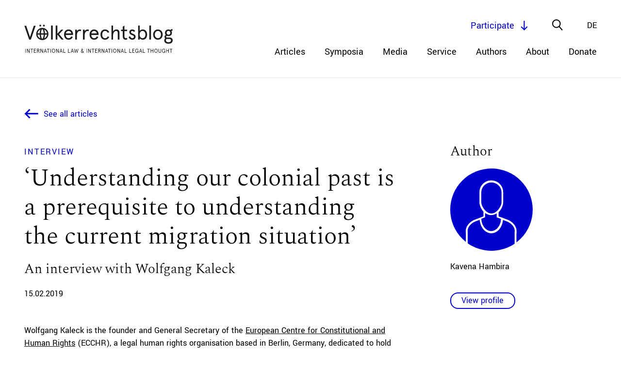

--- FILE ---
content_type: text/html; charset=UTF-8
request_url: https://voelkerrechtsblog.org/understanding-our-colonial-past-is-a-prerequisite-to-understanding-the-current-migration-situation/
body_size: 18514
content:

<!doctype html>
<html class="no-js" lang="en">
    <head>
        <meta charset="utf-8">
        <meta content="IE=edge,chrome=1" http-equiv="X-UA-Compatible">
        <meta name="viewport" content="width=device-width, initial-scale=1.0">
        
        <!--[if lt IE 9]>
            <script src="https://voelkerrechtsblog.org/wp-content/themes/voelkerrechtsblog-theme/js/html5shiv.min.js"></script>
        <![endif]-->
        <link rel="stylesheet" href="https://voelkerrechtsblog.org/wp-content/themes/voelkerrechtsblog-theme/css/jquery-ui.css">
        <link rel="stylesheet" href="https://voelkerrechtsblog.org/wp-content/themes/voelkerrechtsblog-theme/css/animate.css">
        <link rel="stylesheet" href="https://voelkerrechtsblog.org/wp-content/themes/voelkerrechtsblog-theme/style.css?1715070011">

        <link rel="apple-touch-icon" sizes="180x180" href="https://voelkerrechtsblog.org/wp-content/themes/voelkerrechtsblog-theme/favicons//apple-touch-icon.png">
        <link rel="icon" type="image/png" sizes="32x32" href="https://voelkerrechtsblog.org/wp-content/themes/voelkerrechtsblog-theme/favicons//favicon-32x32.png">
        <link rel="icon" type="image/png" sizes="16x16" href="https://voelkerrechtsblog.org/wp-content/themes/voelkerrechtsblog-theme/favicons//favicon-16x16.png">
        <link rel="manifest" href="https://voelkerrechtsblog.org/wp-content/themes/voelkerrechtsblog-theme/favicons//site.webmanifest">

	      <meta name='robots' content='index, follow, max-image-preview:large, max-snippet:-1, max-video-preview:-1' />

	<!-- This site is optimized with the Yoast SEO plugin v26.7 - https://yoast.com/wordpress/plugins/seo/ -->
	<title>‘Understanding our colonial past is a prerequisite to understanding the current migration situation’ - Völkerrechtsblog</title>
	<link rel="canonical" href="https://voelkerrechtsblog.org/de/understanding-our-colonial-past-is-a-prerequisite-to-understanding-the-current-migration-situation/" />
	<script type="application/ld+json" class="yoast-schema-graph">{"@context":"https://schema.org","@graph":[{"@type":"Article","@id":"https://voelkerrechtsblog.org/de/understanding-our-colonial-past-is-a-prerequisite-to-understanding-the-current-migration-situation/#article","isPartOf":{"@id":"https://voelkerrechtsblog.org/de/understanding-our-colonial-past-is-a-prerequisite-to-understanding-the-current-migration-situation/"},"author":{"name":"Erik Tuchtfeld","@id":"https://voelkerrechtsblog.org/#/schema/person/d0c9aa0c0f4fa801805a2f83e41a3bb0"},"headline":"‘Understanding our colonial past is a prerequisite to understanding the current migration situation’","datePublished":"2019-02-15T07:10:57+00:00","dateModified":"2020-12-09T12:02:59+00:00","mainEntityOfPage":{"@id":"https://voelkerrechtsblog.org/de/understanding-our-colonial-past-is-a-prerequisite-to-understanding-the-current-migration-situation/"},"wordCount":1975,"commentCount":1,"publisher":{"@id":"https://voelkerrechtsblog.org/#organization"},"articleSection":["uncategorized"],"inLanguage":"en-GB","potentialAction":[{"@type":"CommentAction","name":"Comment","target":["https://voelkerrechtsblog.org/de/understanding-our-colonial-past-is-a-prerequisite-to-understanding-the-current-migration-situation/#respond"]}]},{"@type":"WebPage","@id":"https://voelkerrechtsblog.org/de/understanding-our-colonial-past-is-a-prerequisite-to-understanding-the-current-migration-situation/","url":"https://voelkerrechtsblog.org/de/understanding-our-colonial-past-is-a-prerequisite-to-understanding-the-current-migration-situation/","name":"‘Understanding our colonial past is a prerequisite to understanding the current migration situation’ - Völkerrechtsblog","isPartOf":{"@id":"https://voelkerrechtsblog.org/#website"},"datePublished":"2019-02-15T07:10:57+00:00","dateModified":"2020-12-09T12:02:59+00:00","breadcrumb":{"@id":"https://voelkerrechtsblog.org/de/understanding-our-colonial-past-is-a-prerequisite-to-understanding-the-current-migration-situation/#breadcrumb"},"inLanguage":"en-GB","potentialAction":[{"@type":"ReadAction","target":["https://voelkerrechtsblog.org/de/understanding-our-colonial-past-is-a-prerequisite-to-understanding-the-current-migration-situation/"]}]},{"@type":"BreadcrumbList","@id":"https://voelkerrechtsblog.org/de/understanding-our-colonial-past-is-a-prerequisite-to-understanding-the-current-migration-situation/#breadcrumb","itemListElement":[{"@type":"ListItem","position":1,"name":"Home","item":"https://voelkerrechtsblog.org/"},{"@type":"ListItem","position":2,"name":"‘Understanding our colonial past is a prerequisite to understanding the current migration situation’"}]},{"@type":"WebSite","@id":"https://voelkerrechtsblog.org/#website","url":"https://voelkerrechtsblog.org/","name":"Völkerrechtsblog","description":"International Law and International Legal Thought","publisher":{"@id":"https://voelkerrechtsblog.org/#organization"},"potentialAction":[{"@type":"SearchAction","target":{"@type":"EntryPoint","urlTemplate":"https://voelkerrechtsblog.org/?s={search_term_string}"},"query-input":{"@type":"PropertyValueSpecification","valueRequired":true,"valueName":"search_term_string"}}],"inLanguage":"en-GB"},{"@type":"Organization","@id":"https://voelkerrechtsblog.org/#organization","name":"Völkerrechtsblog","url":"https://voelkerrechtsblog.org/","logo":{"@type":"ImageObject","inLanguage":"en-GB","@id":"https://voelkerrechtsblog.org/#/schema/logo/image/","url":"https://voelkerrechtsblog.org/wp-content/uploads/2020/09/Logo_big_transp.png","contentUrl":"https://voelkerrechtsblog.org/wp-content/uploads/2020/09/Logo_big_transp.png","width":1814,"height":2277,"caption":"Völkerrechtsblog"},"image":{"@id":"https://voelkerrechtsblog.org/#/schema/logo/image/"}},{"@type":"Person","@id":"https://voelkerrechtsblog.org/#/schema/person/d0c9aa0c0f4fa801805a2f83e41a3bb0","name":"Erik Tuchtfeld"}]}</script>
	<!-- / Yoast SEO plugin. -->


<link rel="alternate" type="application/rss+xml" title="Völkerrechtsblog &raquo; ‘Understanding our colonial past is a prerequisite to understanding the current migration situation’ Comments Feed" href="https://voelkerrechtsblog.org/understanding-our-colonial-past-is-a-prerequisite-to-understanding-the-current-migration-situation/feed/" />
<link rel="alternate" title="oEmbed (JSON)" type="application/json+oembed" href="https://voelkerrechtsblog.org/wp-json/oembed/1.0/embed?url=https%3A%2F%2Fvoelkerrechtsblog.org%2Funderstanding-our-colonial-past-is-a-prerequisite-to-understanding-the-current-migration-situation%2F" />
<link rel="alternate" title="oEmbed (XML)" type="text/xml+oembed" href="https://voelkerrechtsblog.org/wp-json/oembed/1.0/embed?url=https%3A%2F%2Fvoelkerrechtsblog.org%2Funderstanding-our-colonial-past-is-a-prerequisite-to-understanding-the-current-migration-situation%2F&#038;format=xml" />
<style id='wp-img-auto-sizes-contain-inline-css' type='text/css'>
img:is([sizes=auto i],[sizes^="auto," i]){contain-intrinsic-size:3000px 1500px}
/*# sourceURL=wp-img-auto-sizes-contain-inline-css */
</style>
<style id='wp-block-library-inline-css' type='text/css'>
:root{--wp-block-synced-color:#7a00df;--wp-block-synced-color--rgb:122,0,223;--wp-bound-block-color:var(--wp-block-synced-color);--wp-editor-canvas-background:#ddd;--wp-admin-theme-color:#007cba;--wp-admin-theme-color--rgb:0,124,186;--wp-admin-theme-color-darker-10:#006ba1;--wp-admin-theme-color-darker-10--rgb:0,107,160.5;--wp-admin-theme-color-darker-20:#005a87;--wp-admin-theme-color-darker-20--rgb:0,90,135;--wp-admin-border-width-focus:2px}@media (min-resolution:192dpi){:root{--wp-admin-border-width-focus:1.5px}}.wp-element-button{cursor:pointer}:root .has-very-light-gray-background-color{background-color:#eee}:root .has-very-dark-gray-background-color{background-color:#313131}:root .has-very-light-gray-color{color:#eee}:root .has-very-dark-gray-color{color:#313131}:root .has-vivid-green-cyan-to-vivid-cyan-blue-gradient-background{background:linear-gradient(135deg,#00d084,#0693e3)}:root .has-purple-crush-gradient-background{background:linear-gradient(135deg,#34e2e4,#4721fb 50%,#ab1dfe)}:root .has-hazy-dawn-gradient-background{background:linear-gradient(135deg,#faaca8,#dad0ec)}:root .has-subdued-olive-gradient-background{background:linear-gradient(135deg,#fafae1,#67a671)}:root .has-atomic-cream-gradient-background{background:linear-gradient(135deg,#fdd79a,#004a59)}:root .has-nightshade-gradient-background{background:linear-gradient(135deg,#330968,#31cdcf)}:root .has-midnight-gradient-background{background:linear-gradient(135deg,#020381,#2874fc)}:root{--wp--preset--font-size--normal:16px;--wp--preset--font-size--huge:42px}.has-regular-font-size{font-size:1em}.has-larger-font-size{font-size:2.625em}.has-normal-font-size{font-size:var(--wp--preset--font-size--normal)}.has-huge-font-size{font-size:var(--wp--preset--font-size--huge)}.has-text-align-center{text-align:center}.has-text-align-left{text-align:left}.has-text-align-right{text-align:right}.has-fit-text{white-space:nowrap!important}#end-resizable-editor-section{display:none}.aligncenter{clear:both}.items-justified-left{justify-content:flex-start}.items-justified-center{justify-content:center}.items-justified-right{justify-content:flex-end}.items-justified-space-between{justify-content:space-between}.screen-reader-text{border:0;clip-path:inset(50%);height:1px;margin:-1px;overflow:hidden;padding:0;position:absolute;width:1px;word-wrap:normal!important}.screen-reader-text:focus{background-color:#ddd;clip-path:none;color:#444;display:block;font-size:1em;height:auto;left:5px;line-height:normal;padding:15px 23px 14px;text-decoration:none;top:5px;width:auto;z-index:100000}html :where(.has-border-color){border-style:solid}html :where([style*=border-top-color]){border-top-style:solid}html :where([style*=border-right-color]){border-right-style:solid}html :where([style*=border-bottom-color]){border-bottom-style:solid}html :where([style*=border-left-color]){border-left-style:solid}html :where([style*=border-width]){border-style:solid}html :where([style*=border-top-width]){border-top-style:solid}html :where([style*=border-right-width]){border-right-style:solid}html :where([style*=border-bottom-width]){border-bottom-style:solid}html :where([style*=border-left-width]){border-left-style:solid}html :where(img[class*=wp-image-]){height:auto;max-width:100%}:where(figure){margin:0 0 1em}html :where(.is-position-sticky){--wp-admin--admin-bar--position-offset:var(--wp-admin--admin-bar--height,0px)}@media screen and (max-width:600px){html :where(.is-position-sticky){--wp-admin--admin-bar--position-offset:0px}}
/*wp_block_styles_on_demand_placeholder:696c1517bde2a*/
/*# sourceURL=wp-block-library-inline-css */
</style>
<style id='classic-theme-styles-inline-css' type='text/css'>
/*! This file is auto-generated */
.wp-block-button__link{color:#fff;background-color:#32373c;border-radius:9999px;box-shadow:none;text-decoration:none;padding:calc(.667em + 2px) calc(1.333em + 2px);font-size:1.125em}.wp-block-file__button{background:#32373c;color:#fff;text-decoration:none}
/*# sourceURL=/wp-includes/css/classic-themes.min.css */
</style>
<link rel='stylesheet' id='wpo_min-header-0-css' href='https://voelkerrechtsblog.org/wp-content/cache/wpo-minify/1760947077/assets/wpo-minify-header-3131142d.min.css' type='text/css' media='all' />
<script type="text/javascript" id="wpo_min-header-0-js-extra">
/* <![CDATA[ */
var loadmore_btn_params = {"ajaxurl":"https://voelkerrechtsblog.org/wp-admin/admin-ajax.php","posts":"{\"page\":0,\"name\":\"understanding-our-colonial-past-is-a-prerequisite-to-understanding-the-current-migration-situation\",\"lang\":\"en\",\"error\":\"\",\"m\":\"\",\"p\":0,\"post_parent\":\"\",\"subpost\":\"\",\"subpost_id\":\"\",\"attachment\":\"\",\"attachment_id\":0,\"pagename\":\"\",\"page_id\":0,\"second\":\"\",\"minute\":\"\",\"hour\":\"\",\"day\":0,\"monthnum\":0,\"year\":0,\"w\":0,\"category_name\":\"\",\"tag\":\"\",\"cat\":\"\",\"tag_id\":\"\",\"author\":\"\",\"author_name\":\"\",\"feed\":\"\",\"tb\":\"\",\"paged\":0,\"meta_key\":\"\",\"meta_value\":\"\",\"preview\":\"\",\"s\":\"\",\"sentence\":\"\",\"title\":\"\",\"fields\":\"all\",\"menu_order\":\"\",\"embed\":\"\",\"category__in\":[],\"category__not_in\":[],\"category__and\":[],\"post__in\":[],\"post__not_in\":[],\"post_name__in\":[],\"tag__in\":[],\"tag__not_in\":[],\"tag__and\":[],\"tag_slug__in\":[],\"tag_slug__and\":[],\"post_parent__in\":[],\"post_parent__not_in\":[],\"author__in\":[],\"author__not_in\":[],\"search_columns\":[],\"meta_query\":[{\"relation\":\"OR\",\"0\":{\"key\":\"_languages\",\"compare\":\"NOT EXISTS\"},\"1\":{\"key\":\"_languages\",\"value\":\"s:2:\\\"en\\\";\",\"compare\":\"LIKE\"}}],\"ignore_sticky_posts\":false,\"suppress_filters\":false,\"cache_results\":true,\"update_post_term_cache\":true,\"update_menu_item_cache\":false,\"lazy_load_term_meta\":true,\"update_post_meta_cache\":true,\"post_type\":\"\",\"posts_per_page\":99,\"nopaging\":false,\"comments_per_page\":\"50\",\"no_found_rows\":false,\"order\":\"DESC\"}","current_page":"1","max_page":"0"};
//# sourceURL=wpo_min-header-0-js-extra
/* ]]> */
</script>
<script type="text/javascript" src="https://voelkerrechtsblog.org/wp-content/cache/wpo-minify/1760947077/assets/wpo-minify-header-7b160e63.min.js" id="wpo_min-header-0-js"></script>
<link rel="https://api.w.org/" href="https://voelkerrechtsblog.org/wp-json/" /><link rel="alternate" title="JSON" type="application/json" href="https://voelkerrechtsblog.org/wp-json/wp/v2/posts/4169" /><link rel="EditURI" type="application/rsd+xml" title="RSD" href="https://voelkerrechtsblog.org/xmlrpc.php?rsd" />
<link rel='shortlink' href='https://voelkerrechtsblog.org/?p=4169' />
<link rel="alternate" hreflang="x-default" href="https://voelkerrechtsblog.org/understanding-our-colonial-past-is-a-prerequisite-to-understanding-the-current-migration-situation/"/>
<link rel="alternate" hreflang="en-en" href="https://voelkerrechtsblog.org/understanding-our-colonial-past-is-a-prerequisite-to-understanding-the-current-migration-situation/"/>
<link rel="alternate" hreflang="de-de" href="https://voelkerrechtsblog.org/de/understanding-our-colonial-past-is-a-prerequisite-to-understanding-the-current-migration-situation/"/>


<!-- Meta Data for Reference Managers: Highwire Press tags -->
	<meta name="citation_title" content="‘Understanding our colonial past is a prerequisite to understanding the current migration situation’: An interview with Wolfgang Kaleck">
	<meta name="citation_abstract" content="Wolfgang Kaleck is the founder and General Secretary of the European Centre for Constitutional and Human Rights (ECCHR), a legal human rights organisation based in Berlin, Germany, dedicated to hold torturers and war criminals as well as transnational corporations accountable. In his latest book, ‘Law versus Power: Our global fight for human rights’, he underscores [&hellip;]">
	<meta name="citation_publication_date" content="February 15, 2019">
	<meta name="citation_journal_title" content="Völkerrechtsblog">
	<meta name="citation_fulltext_html_url" content="https://voelkerrechtsblog.org/understanding-our-colonial-past-is-a-prerequisite-to-understanding-the-current-migration-situation/">
	<meta name="citation_keywords" content="">
	<meta name="citation_author" content="Kavena Hambira">	
	
	
	<meta name="citation_doi" content="10.17176/20190215-151412-0">
		
	<meta name="citation_pdf_url" content="https://intrechtdok.de/servlets/MCRFileNodeServlet/mir_derivate_00005265/‘Understanding our colonial past is a prerequisite to understanding the current migration situation’ - Völkerrechtsblog.pdf">
	
<!-- Meta Data for Reference Managers: Dublin Core tags -->
	<meta name="DC.type" content="blogPost">
	<meta name="DC.title" content="‘Understanding our colonial past is a prerequisite to understanding the current migration situation’: An interview with Wolfgang Kaleck">
	<meta name="DC.abstract" content="Wolfgang Kaleck is the founder and General Secretary of the European Centre for Constitutional and Human Rights (ECCHR), a legal human rights organisation based in Berlin, Germany, dedicated to hold torturers and war criminals as well as transnational corporations accountable. In his latest book, ‘Law versus Power: Our global fight for human rights’, he underscores [&hellip;]">
	<meta name="DC.date" content="February 15, 2019">
	<meta name="DC.source" content="Völkerrechtsblog">
	<meta name="DC.source" content="https://voelkerrechtsblog.org/understanding-our-colonial-past-is-a-prerequisite-to-understanding-the-current-migration-situation/">
	<meta name="DC.subject" content="">	
	<meta name="DC.creator" content="Kavena Hambira">	
		
	
	<meta name="DC.identifier" content="https://doi.org/10.17176/20190215-151412-0">
		
	<meta name="DC.identifier" content="https://intrechtdok.de/servlets/MCRFileNodeServlet/mir_derivate_00005265/‘Understanding our colonial past is a prerequisite to understanding the current migration situation’ - Völkerrechtsblog.pdf">
	<style type="text/css">.recentcomments a{display:inline !important;padding:0 !important;margin:0 !important;}</style>		<style type="text/css" id="wp-custom-css">
			.block-accordion.team .accordion-content .block-image-publisher,.block-accordion.authors .accordion-content .block-image-publisher{overflow:hidden;position:relative;min-height:200px;margin:20px 0}
.block-accordion.team .accordion-content .block-image-publisher .block-image,.block-accordion.authors .accordion-content .block-image-publisher .block-image{position:relative;float:left;width:200px;margin:20px 0 40px;}
.block-accordion.team .accordion-content .block-image-publisher .block-image:before,.block-accordion.authors .accordion-content .block-image-publisher .block-image:before{display:block;content:"";width:100%;padding-top:100%}
.block-accordion.team .accordion-content .block-image-publisher .block-image>.content,.block-accordion.authors .accordion-content .block-image-publisher .block-image>.content{position:absolute;top:0;left:0;right:0;bottom:0}
.block-accordion.team .accordion-content .block-image-publisher .block-image canvas,.block-accordion.team .accordion-content .block-image-publisher .block-image img,.block-accordion.authors .accordion-content .block-image-publisher .block-image canvas,.block-accordion.authors .accordion-content .block-image-publisher .block-image img{position:absolute;top:0;left:0;right:0;bottom:0;object-fit:contain;width:100%;height:100%;display:block;-webkit-transition:all 300ms ease-out;-moz-transition:all 300ms ease-out;transition:all 300ms ease-out}
.block-accordion.team .accordion-content .block-image-publisher .block-image-placeholder:before,.block-accordion.authors .accordion-content .block-image-publisher .block-image-placeholder:before{display:block;content:"";width:100%;padding-top:100%}
.block-accordion.team
.accordion-content .block-image-publisher .block-image-placeholder>.content,.block-accordion.authors .accordion-content .block-image-publisher .block-image-placeholder>.content{position:absolute;top:0;left:0;right:0;bottom:0}
.block-accordion.team .accordion-content .block-image-publisher .block-contact,.block-accordion.authors .accordion-content .block-image-publisher .block-contact{position:absolute;top:50%;bottom:auto;-webkit-transform:translateY(-50%);-moz-transform:translateY(-50%);-ms-transform:translateY(-50%);-o-transform:translateY(-50%);transform:translateY(-50%);left:240px}
.block-accordion.team .accordion-content .block-image-publisher .block-contact .block-title,.block-accordion.authors .accordion-content .block-image-publisher .block-contact .block-title{font-family:"Spectral-light",serif;font-size:28px;line-height:45px;-webkit-transform:translateZ(0);-moz-transform:translateZ(0);-ms-transform:translateZ(0);-o-transform:translateZ(0);transform:translateZ(0)}
.block-accordion.team .accordion-content .block-image-publisher .block-contact .email,.block-accordion.authors .accordion-content .block-image-publisher .block-contact .email{display:inline-block;line-height:1.1}
.block-accordion.team .accordion-content .block-image-publisher .block-contact .follow-us,.block-accordion.authors .accordion-content .block-image-publisher .block-contact .follow-us{margin:10px 0 0 -6px}
.block-accordion.team .accordion-content .block-image-publisher .block-contact .follow-us .social-media-list li,.block-accordion.authors .accordion-content .block-image-publisher .block-contact .follow-us .social-media-list li{position:relative;display:inline-block;margin:0 6px}
.block-accordion.team .accordion-content .block-image-publisher .block-contact .follow-us .social-media-list li a,.block-accordion.authors .accordion-content .block-image-publisher .block-contact .follow-us .social-media-list li a{display:inline-block;width:30px;height:30px}@media only screen and (max-width: 800px){.block-accordion.team .editor-in-chief,.block-accordion.authors .editor-in-chief{margin:40px 0}
.block-accordion.team .accordion-head,.block-accordion.authors .accordion-head{padding:20px 30px 20px 0}
.block-accordion.team .accordion-head .accordion-title,.block-accordion.authors .accordion-head .accordion-title{width:100%;margin-bottom:5px}
.block-accordion.team .accordion-head .role,.block-accordion.authors .accordion-head .role{line-height:initial}
.block-accordion.team .accordion-head .dropdown-button,.block-accordion.authors .accordion-head .dropdown-button{top:30px}
.block-accordion.team .accordion-content,.block-accordion.authors .accordion-content{width:100%;padding:0 0 40px 0}
.block-accordion.team .accordion-content .block-image-publisher,.block-accordion.authors .accordion-content .block-image-publisher{min-height:200px;margin:0}
.block-accordion.team .accordion-content .block-image-publisher .block-image,.block-accordion.authors .accordion-content .block-image-publisher .block-image{width:120px;margin:20px 0}
.block-accordion.team .accordion-content .block-image-publisher .block-image-placeholder,.block-accordion.authors .accordion-content .block-image-publisher .block-image-placeholder{width:120px;margin:20px 0}
.block-accordion.team .accordion-content .block-image-publisher .block-contact,.block-accordion.authors .accordion-content .block-image-publisher .block-contact{left:140px}
.block-accordion.team .accordion-content .block-image-publisher .block-contact .block-title,.block-accordion.authors .accordion-content .block-image-publisher .block-contact .block-title{font-size:26px;line-height:36px}		</style>
				  
  		<meta property="og:title" content="‘Understanding our colonial past is a prerequisite to understanding the current migration situation’">
  		<meta property="og:description" content="">
     		
  		<meta property="og:url" content="https://voelkerrechtsblog.org/understanding-our-colonial-past-is-a-prerequisite-to-understanding-the-current-migration-situation/">
		  
        <meta name="twitter:card" content="summary_large_image">
        <meta name="twitter:site" content="@Voe_Blog">
        <meta name="twitter:creator" content="@Voe_Blog">
        <meta name="twitter:title" content="‘Understanding our colonial past is a prerequisite to understanding the current migration situation’">
        <meta name="twitter:description" content="">
                    

    </head>
	
	
<!-- TOP NAVIGATION -->


<!-- SEARCH -->



<!-- FILTER -->



<!-- HOME -->


<!-- calls for papers / Jobs -->

<!-- Team -->


<!-- Article / Event -->


<!-- Event -->

<!-- Event Query -->


<!-- Author -->


<!-- Buttons -->





<!-- NEWSLETTER -->
	
	
    
    	
	

	  <body class="wp-singular post-template-default single single-post postid-4169 single-format-standard wp-theme-voelkerrechtsblog-theme language-en" >

      <header class="site-header" role="banner" class="no-print">
        <div class="innerwrap">
          <div class="content">
            <a href="https://voelkerrechtsblog.org" class="logo"></a>
            <div id="mobile-navigation-trigger">
              <span></span><span></span><span></span><span></span>
            </div>
            <nav class="navigation" aria-label="primary-navigation" role="navigation" aria-hidden="true">
	<ul class="menu-items">
		<li id="menu-item-5141" class="menu-item menu-item-type-post_type menu-item-object-page menu-item-5141"><a href="https://voelkerrechtsblog.org/archive/">Articles</a></li>
<li id="menu-item-276" class="menu-item menu-item-type-post_type menu-item-object-page menu-item-276"><a href="https://voelkerrechtsblog.org/symposia/">Symposia</a></li>
<li id="menu-item-11742" class="menu-item menu-item-type-custom menu-item-object-custom menu-item-11742"><a href="https://voelkerrechtsblog.org/article-categories/media/">Media</a></li>
<li id="menu-item-43" class="menu-item menu-item-type-post_type menu-item-object-page menu-item-has-children menu-item-43"><a href="https://voelkerrechtsblog.org/services/">Service</a>
<ul class="sub-menu">
	<li id="menu-item-44" class="menu-item menu-item-type-post_type menu-item-object-page menu-item-44"><a href="https://voelkerrechtsblog.org/services/events/">Events</a></li>
	<li id="menu-item-45" class="menu-item menu-item-type-post_type menu-item-object-page menu-item-45"><a href="https://voelkerrechtsblog.org/services/jobs/">Jobs</a></li>
	<li id="menu-item-46" class="menu-item menu-item-type-post_type menu-item-object-page menu-item-46"><a href="https://voelkerrechtsblog.org/services/calls-for-papers/">Calls for Papers</a></li>
	<li id="menu-item-25393" class="menu-item menu-item-type-post_type menu-item-object-page menu-item-25393"><a href="https://voelkerrechtsblog.org/services/open-letters-and-statements/">Open Letters and Statements</a></li>
</ul>
</li>
<li id="menu-item-3342" class="menu-item menu-item-type-post_type menu-item-object-page menu-item-has-children menu-item-3342"><a href="https://voelkerrechtsblog.org/authors_/">Authors</a>
<ul class="sub-menu">
	<li id="menu-item-3343" class="menu-item menu-item-type-post_type menu-item-object-page menu-item-3343"><a href="https://voelkerrechtsblog.org/authors_/list-of-authors/">List of Authors</a></li>
	<li id="menu-item-3344" class="menu-item menu-item-type-post_type menu-item-object-page menu-item-3344"><a href="https://voelkerrechtsblog.org/authors_/directions-for-authors/">Directions for Authors</a></li>
	<li id="menu-item-18345" class="menu-item menu-item-type-post_type menu-item-object-page menu-item-18345"><a href="https://voelkerrechtsblog.org/authors_/book-review-guidelines/">Guidelines for Reviews</a></li>
	<li id="menu-item-20836" class="menu-item menu-item-type-post_type menu-item-object-page menu-item-20836"><a href="https://voelkerrechtsblog.org/authors_/reflectioens/">reflectiÖns</a></li>
</ul>
</li>
<li id="menu-item-47" class="menu-item menu-item-type-post_type menu-item-object-page menu-item-has-children menu-item-47"><a href="https://voelkerrechtsblog.org/about/">About</a>
<ul class="sub-menu">
	<li id="menu-item-5139" class="menu-item menu-item-type-post_type menu-item-object-page menu-item-5139"><a href="https://voelkerrechtsblog.org/about/the-blog/">About the Blog</a></li>
	<li id="menu-item-48" class="menu-item menu-item-type-post_type menu-item-object-page menu-item-48"><a href="https://voelkerrechtsblog.org/about/team-and-contact/">Team and Contact</a></li>
	<li id="menu-item-4958" class="menu-item menu-item-type-post_type menu-item-object-page menu-item-4958"><a href="https://voelkerrechtsblog.org/about/scientific-advisory-board/">Scientific Advisory Board</a></li>
	<li id="menu-item-5140" class="menu-item menu-item-type-post_type menu-item-object-page menu-item-5140"><a href="https://voelkerrechtsblog.org/about/partnerships-and-funding/">Partnerships and Funding</a></li>
	<li id="menu-item-4924" class="menu-item menu-item-type-post_type menu-item-object-page menu-item-4924"><a href="https://voelkerrechtsblog.org/about/open-access-statement/">Open Access Statement</a></li>
	<li id="menu-item-18166" class="menu-item menu-item-type-post_type menu-item-object-post menu-item-18166"><a href="https://voelkerrechtsblog.org/conference-opening-access-closing-the-knowledge-gap-international-legal-scholarship-going-online/">Conference</a></li>
	<li id="menu-item-14081" class="menu-item menu-item-type-post_type menu-item-object-page menu-item-14081"><a href="https://voelkerrechtsblog.org/about/archivierung/">Archiving</a></li>
	<li id="menu-item-51" class="menu-item menu-item-type-post_type menu-item-object-page menu-item-51"><a href="https://voelkerrechtsblog.org/about/impressum/">Impressum</a></li>
</ul>
</li>
<li id="menu-item-25322" class="menu-item menu-item-type-post_type menu-item-object-page menu-item-25322"><a href="https://voelkerrechtsblog.org/donate/">Donate</a></li>
	</ul>
</nav>
            <div class="top-level-nav">
              <div class="language-chooser">
	<!--
	$type – list, dropdown, select. Default – ‘list’.
	$show – flag, name, both. Default – ‘both’.
 	-->
	<ul class="wpm-language-switcher switcher-list">
			<li class="item-language-en active">
							<span data-lang="en">
																<span>En</span>
											</span>
					</li>
			<li class="item-language-de">
							<a href="https://voelkerrechtsblog.org/de/understanding-our-colonial-past-is-a-prerequisite-to-understanding-the-current-migration-situation/" data-lang="de">
																<span>De</span>
											</a>
					</li>
	</ul>
</div>
              <div class="search-trigger"></div>
              <div class="participate-btn scrollto-btn" data-location="#participate" data-offset="0">Participate</div>
            </div>
          </div>
        </div>
        <div class="nav-panel">
          <div class="block-search">
            <form id="search-form" action="https://voelkerrechtsblog.org" method="get">
	<input autocomplete="off" type="text" name="s" id="search-input" placeholder="What would you like to find?" value="" />
	<input type="submit" id="searchsubmit" value="search">
</form>
          </div>
        </div>
      </header>

      <nav class="mobile-navigation" aria-label="primary-navigation" role="navigation" aria-hidden="true">
	<ul class="menu-items">
		<li class="menu-item menu-item-type-post_type menu-item-object-page menu-item-5141"><a href="https://voelkerrechtsblog.org/archive/">Articles</a></li>
<li class="menu-item menu-item-type-post_type menu-item-object-page menu-item-276"><a href="https://voelkerrechtsblog.org/symposia/">Symposia</a></li>
<li class="menu-item menu-item-type-custom menu-item-object-custom menu-item-11742"><a href="https://voelkerrechtsblog.org/article-categories/media/">Media</a></li>
<li class="menu-item menu-item-type-post_type menu-item-object-page menu-item-has-children menu-item-43"><a href="https://voelkerrechtsblog.org/services/">Service</a>
<ul class="sub-menu">
	<li class="menu-item menu-item-type-post_type menu-item-object-page menu-item-44"><a href="https://voelkerrechtsblog.org/services/events/">Events</a></li>
	<li class="menu-item menu-item-type-post_type menu-item-object-page menu-item-45"><a href="https://voelkerrechtsblog.org/services/jobs/">Jobs</a></li>
	<li class="menu-item menu-item-type-post_type menu-item-object-page menu-item-46"><a href="https://voelkerrechtsblog.org/services/calls-for-papers/">Calls for Papers</a></li>
	<li class="menu-item menu-item-type-post_type menu-item-object-page menu-item-25393"><a href="https://voelkerrechtsblog.org/services/open-letters-and-statements/">Open Letters and Statements</a></li>
</ul>
</li>
<li class="menu-item menu-item-type-post_type menu-item-object-page menu-item-has-children menu-item-3342"><a href="https://voelkerrechtsblog.org/authors_/">Authors</a>
<ul class="sub-menu">
	<li class="menu-item menu-item-type-post_type menu-item-object-page menu-item-3343"><a href="https://voelkerrechtsblog.org/authors_/list-of-authors/">List of Authors</a></li>
	<li class="menu-item menu-item-type-post_type menu-item-object-page menu-item-3344"><a href="https://voelkerrechtsblog.org/authors_/directions-for-authors/">Directions for Authors</a></li>
	<li class="menu-item menu-item-type-post_type menu-item-object-page menu-item-18345"><a href="https://voelkerrechtsblog.org/authors_/book-review-guidelines/">Guidelines for Reviews</a></li>
	<li class="menu-item menu-item-type-post_type menu-item-object-page menu-item-20836"><a href="https://voelkerrechtsblog.org/authors_/reflectioens/">reflectiÖns</a></li>
</ul>
</li>
<li class="menu-item menu-item-type-post_type menu-item-object-page menu-item-has-children menu-item-47"><a href="https://voelkerrechtsblog.org/about/">About</a>
<ul class="sub-menu">
	<li class="menu-item menu-item-type-post_type menu-item-object-page menu-item-5139"><a href="https://voelkerrechtsblog.org/about/the-blog/">About the Blog</a></li>
	<li class="menu-item menu-item-type-post_type menu-item-object-page menu-item-48"><a href="https://voelkerrechtsblog.org/about/team-and-contact/">Team and Contact</a></li>
	<li class="menu-item menu-item-type-post_type menu-item-object-page menu-item-4958"><a href="https://voelkerrechtsblog.org/about/scientific-advisory-board/">Scientific Advisory Board</a></li>
	<li class="menu-item menu-item-type-post_type menu-item-object-page menu-item-5140"><a href="https://voelkerrechtsblog.org/about/partnerships-and-funding/">Partnerships and Funding</a></li>
	<li class="menu-item menu-item-type-post_type menu-item-object-page menu-item-4924"><a href="https://voelkerrechtsblog.org/about/open-access-statement/">Open Access Statement</a></li>
	<li class="menu-item menu-item-type-post_type menu-item-object-post menu-item-18166"><a href="https://voelkerrechtsblog.org/conference-opening-access-closing-the-knowledge-gap-international-legal-scholarship-going-online/">Conference</a></li>
	<li class="menu-item menu-item-type-post_type menu-item-object-page menu-item-14081"><a href="https://voelkerrechtsblog.org/about/archivierung/">Archiving</a></li>
	<li class="menu-item menu-item-type-post_type menu-item-object-page menu-item-51"><a href="https://voelkerrechtsblog.org/about/impressum/">Impressum</a></li>
</ul>
</li>
<li class="menu-item menu-item-type-post_type menu-item-object-page menu-item-25322"><a href="https://voelkerrechtsblog.org/donate/">Donate</a></li>
	</ul>
</nav>


      

    <div class="wrapper">

      <main>








                    
<article>

  

  <section class="article-content">
    <div class="innerwrap">
              <a href="https://voelkerrechtsblog.org/archive/" class="goto-page fadein-element">
          <span class="goto-arrow" aria-hidden="false"></span><span>See all articles</span>
        </a>
      
      <div class="items block-content 1">
	
        <div id="printJS-form" class="item col-2-3">
          <div class="title-group fadein-element slideup">
      <ul class="category">

                        <li><a href="https://voelkerrechtsblog.org/article-categories/interview/">Interview</a></li>
          
      </ul>
        <h1 class="headline fadein-element">‘Understanding our colonial past is a prerequisite to understanding the current migration situation’</h1>
        <h2 class="subline fadein-element">An interview with Wolfgang Kaleck</h2>
        <div class="date">15.02.2019</div>
  </div>

          



          <div class="block-text fadein-element slideup"><p>Wolfgang Kaleck is the founder and General Secretary of the <a href="https://www.ecchr.eu/en/">European Centre for Constitutional and Human Rights</a> (ECCHR), a legal human rights organisation based in Berlin, Germany, dedicated to hold torturers and war criminals as well as transnational corporations accountable. In his latest book, ‘<a href="https://www.ecchr.eu/en/publication/law-versus-power/">Law versus Power: Our global fight for human rights</a>’, he underscores the notion that standards of human rights can prevail when people are willing to struggle for them.</p>
<p>Recently, within its “<a href="https://www.ecchr.eu/en/institute-legal-intervention/">Institute for Legal Intervention</a>”, ECCHR started to work on colonial crimes and is now working together with activists of the Herero and Nama communities from Namibia. In order to be in a better position to support both communities in their claim for an official apology, acknowledgement and reparations for the genocide committed by the Germans in 1904/05, Kaleck met with community and political leaders, as well as civil society organisations in Namibia in August 2018. During his visit, Völkerrechtsblog facilitated this interview which was conducted by Kavena Hambira, the chairperson of the Namibian Institute for Democracy (NID), who is also a descendant of the Herero survivors of the colonial genocide.</p>
<p><strong>Let us start with a personal question. What drew you to the issue of the Herero and Nama genocide in Namibia?</strong></p>
<p>Around 17 years ago, I was in contact with Jeremy Sarkin, who was the lawyer representing members of the Herero and Nama communities at that time, and I agreed to partner with him on that case. Even though this collaboration never materialized, as someone who is interested &#8211; and obviously outraged &#8211; by German history and colonialism in particular, it was very natural to me to tackle and challenge this continuing injustice.</p>
<p>I have to admit that even myself a couple of years ago, I thought of colonialism as a historical set of facts and I then learnt how fresh and important it still is in many regards. I remember a discussion about a book of mine called ‘International Law and double standards’, which I presented at conference in The Hague. I emphasized the history of colonialism as a prerequisite of the understanding of today&#8217;s crisis of International Criminal Justice, by stating that the nations  who represented the prosecution in Nuremberg had committed serious crimes in the colonial liberation struggle themselves &#8211; namely the UK and France. A lively discussion erupted following that statement around colonialism and international law. Some raised the argument that the current prosecutor of the ICC is from Gambia and therefore the claim that colonialism has not been challenged by the international law community is not justified.</p>
<p>Another example was a presentation I gave at a conference in Hamburg about the restitution of colonial looted art. I provided the audience with three quotes, one from  the German Government, a second one from an expert report on the genocide prepared by the academic services of the German Bundestag, and a third quote by Hans Filbinger, the former minister president of Baden-Wuerttemberg, who said about NS military tribunals: ‘What was lawful then, cannot be unlawful today’ (German: ‘Was damals rechtens was, kann heute nicht Unrecht sein’). I read the three quotes to the audience and asked them to allocate the quotes to the respective speakers, which made them feel really ashamed as the Filbinger quote in particular is outrageous by any standards. So the question we have to ask ourselves is: why is the transferability of the legitimate exception of the principle of intertemporality from one set of crimes to the other even up for debate? There are a lot of reasons for this silence, but one of the reasons might be that the victims of the Nazi crimes as well as the DDR crimes were white Europeans, whereas the victims of colonialism were the ‘uncivilised’ non-whites. To be fair, there are a lot of people in the German government who know that this is blatant injustice, but it is difficult within such a state apparatus to change the paradigms.</p>
<p><strong>As a human rights lawyer, you have been working on international criminal cases in the past 20 years, including high profile cases such as Pinochet, Rumsfeld and Snowden. In terms of the 1904/1905 massacre of the Herero and Nama people, how do you think that compares to similar cases that you have come across in recent years?</strong></p>
<p>Legal human rights organisations discovered the possibility of acting on behalf of victims and their communities in courts only around 20 years ago. When Augusto Pinochet was arrested in London on 16th October 1998, it was a wake-up call for us, as we saw that it is possible to pursue human rights violations extraterritorially. This field of law resembles a constant interplay of law, accountability and political power relations.</p>
<p>Coming to the colonial context, human rights organisations from all over the world started to work on these cases and applied the same principles and ideas in the colonial context. For example, my Dutch colleague Lizbeth Zegveld on behalf of Indonesian people is pursuing the reparation claims for massacres and mass rapes committed by Dutch Colonialists after World War II, and my Belgium colleague Christophe Marchand filed a case against Belgium military and Secret Service members who were involved in the assassination of the first elected president of the independent Democratic Republic of the Congo, Patrice Lumumba.</p>
<p>This shows that if the law is applied in an equal manner, we can categorise the colonial crimes as war crimes, crimes against humanity and genocide. Of course, it is getting more difficult to challenge criminal past when crimes were committed a longer time ago as is the case with the Herero and Nama. Even though prosecution of the perpetrators, reparation for the survivors and communities, or cleansing of the military and police apparatus is not possible anymore, we still have to think of some form of reparation. And that is exactly what the Herero and Nama and us who are supporting them are struggling for.</p>
<p><strong>On the issue of reparations, there is an argument in Namibia that reparations do not necessarily address the issue of social justice. What is your opinion on that?</strong></p>
<p>Reparation is not a closed category, you can deal with it in a creative manner. Reparation or restitution means that you try to reverse the crimes that took place to the extent possible – as this is obviously not fully possible because both indigenous communities have been nearly destroyed, they have been evicted from their ancestral lands and they have partly been forced into exile. The land continued to be in the hands of the white land robbers, the Germans, and the then apartheid rulers.</p>
<p>Finding an approach to social justice in the context of reparations means bargaining with a powerful German state which has been shown a lot of ignorance and indifference during those 115 years but is now forced to react to the reparation claims. That this is currently happening, is already a great achievement for the Herero and Nama because even after 1990, when Namibia got independence, politicians in Germany were trying to avoid the issue completely. The Herero and Nama succeeded in gaining a lot of public attention for this topic. End of August 2018, human remains from colonial crimes were restituted in Berlin in the presence of a Namibian delegation. Further, the Herero and Nama filed a lawsuit in New York: We cannot predict how successful this lawsuit will be under US law, but the Herero and Nama successfully put their case on the agenda of the international community. They forced Germany to defend itself.</p>
<p>This is an important first step, as a former colonial society acknowledges the injustice that was committed in the past. But obviously, more needs to be done to restore justice, which will require political mobilisation which is currently lacking on the Namibian as well as on the German side.</p>
<p><strong>The German position with regard to the question of victims versus descendants, specifically in relation to reparations paid after World War II to the Jewish community, has always been that there is a difference between direct victims of genocide and their descendants. The latter are not perceived as being entitled to reparations. What is your view on that?</strong></p>
<p>If you follow this approach, this means that you avoid paying reparations to the populations directly affected by colonial crimes. If crimes of this magnitude are committed by states or by other relevant powerful groups, they must be held responsible for it. If not in this generation, then in the next generation.</p>
<p>In August 2018 I&#8217;ve been traveling through Namibia for two weeks and I see that the communities are still suffering from the injustice committed 115 years ago. They have been robbed of their land and cattle or forced into exile. Many descendants were born in other places than their ancestors and they are lacking perspectives of a sustainable future. Therefore, it is fair to say that they are also affected, even though maybe in a different way from someone who was tortured or raped.</p>
<p>This is also scientifically proven as psychologists state that trauma passes from one generation to the other. If you don&#8217;t deal with collective trauma, it will resurface again and again in the form of more violence. Therefore, it&#8217;s not only a matter of morality and law that colonial injustice has to be repaired, but a matter of political intelligence: such an amount of violence suffered by a community needs to be dealt with, otherwise it will be a constant source of anger and disorder.</p>
<p><strong>At the Namibian Institute for Democracy, one of our focus areas is civic education, including on the topic of the Herero and Nama genocide. </strong><strong>Do you feel that this genocide is a topic that the German public would consider as pertinent or is it merely part of colonial history which does not affect the lives of the people on the ground?</strong></p>
<p>I don&#8217;t think that we have a homogenous ‘public’ in Germany, we have many segments of ‘public’. I suggest we start with those parts of society which are receptive to the topic. It is already an achievement that students, intellectuals, artists and filmmakers, parts of the churches and some politicians become active members of this conversation. I believe this has to do with the fact that the impact of globalisation reaches our European countries. We have been successful in denying the negative impacts of our way of living for the population of other parts of the world, while at the same time making them bear the costs of our lifestyle. This applies to the colonial and post-colonial phase, but equally in the current phase of globalized capitalism. Colonialism and capitalism developed hand in hand.</p>
<p>But now, we get to see the results of this behaviour, with many parts of Europe being deindustrialised and labour being outsourced to other parts of the world, which increases unemployment amongst Europeans. It is not only people from countries at war, or communities in poverty and without any kind of perspective who are forced into migration. As we live in a world that is increasingly interconnected, we find ourselves again confronted with the colonial past. We were so eager to ignore this past for a long time, but colonial repercussions continued to be an important issue of public interest in the formerly colonized countries. Now the people from these countries confront us with it.  It is now time for the public to wake up and recognise that due to our lifestyle and its impacts on other parts of the world, we also have to deal with the colonial past. Understanding our colonial past is a prerequisite to understanding the current migration situation.</p>
<p>&nbsp;</p>
<blockquote><p>Cite as: Kavena Hambira, &#8220;&#8216;Understanding our colonial past is a prerequisite to understanding the current migration situation.&#8217; An interview with Wolfgang Kaleck&#8221;, <em>Völkerrechtsblog</em>, 15 February 2019, doi: 10.17176/20190215-151412-0.</p></blockquote>
</div>

                  </div>
        <div class="item col-1-3 no-print">

  <div class="block-authors fadein-element slideup">
    <div class="block-title">Author</div>

    
      
      <div class="author-item">

                <a href="https://voelkerrechtsblog.org/authors/kavena-hambira/">
          <div class="block-image-placeholder no-author-image"></div>
        </a>
                                          <span class="first-name">Kavena Hambira</span>
                              </div>
      <a class="view-profile-btn btn" href="https://voelkerrechtsblog.org/authors/kavena-hambira/">View profile</a>

    
  </div>

</div>
              </div>
      <div id="share-print-id" class="items block-share-print fadein-element slideup">
  <div class="item col-4 share-post">
          <span class="block-title">Share article</span>
        <div class="share-items">
      <a class="facebook share-btn" href="https://www.facebook.com/sharer.php?u=https://voelkerrechtsblog.org/understanding-our-colonial-past-is-a-prerequisite-to-understanding-the-current-migration-situation/" title="Facebook" target="_blank">facebook</a>
      <a class="twitter share-btn" href="https://twitter.com/share?url=https://voelkerrechtsblog.org/understanding-our-colonial-past-is-a-prerequisite-to-understanding-the-current-migration-situation/&amp;text=&amp;hashtags=Völkerrechtsblog" title="Twitter" target="_blank">twitter</a>
    </div>
  </div>
      <div class="item col-4 print-post">

        <span class="block-title">Print article</span>
        <div class="print-items">
          <a class="btn" href="#" onclick="printJS({ printable: 'printJS-form', type: 'html', documentTitle: 'understanding-our-colonial-past-is-a-prerequisite-to-understanding-the-current-migration-situation_voelkerrechtsblog', style: '.category { list-style: none; } h1 { font-size:40px; } .block-image { margin:40px 0; }' })">Print</a>
        </div>

    </div>
  </div>
    </div>
  </section>

</article>



<!-- COMMENTS -->
<section class="block-comment">
	<div class="innerwrap">
		
<div>
				<div class="comment-count">1 Comment </div>
		<ol class="commentlist">
		


   <li class="comment even thread-even depth-1" id="li-comment-217">
     <div id="comment-217">
       <div class="comment-header">
         <div class="comment-author-date">
           <span class="date">
               <time datetime="2019-02-15T08:17:25+01:00">
                  15.02.2019             <!-- 15.02.2019 at 08:17 -->
             <!-- Vor 7 years -->
             </time>
           </span>
           <span class="author">
               Bill Bowring           </span>

         </div>

      </div>

      

        <!-- hide for now -->
        <!-- <div class="edit_comment_link">
                  </div> -->

        <div class="comment-text">
          <p>Thank you for this intervention, Wolfgang, spot on! This analysis is badly needed in Britain, where one of the root causes of Brexit is post-imperial psychosis, refusing to face up to the true nature of British colonialism.</p>
          <div class="reply">
             <a rel="nofollow" class="comment-reply-link" href="#comment-217" data-commentid="217" data-postid="4169" data-belowelement="comment-217" data-respondelement="respond" data-replyto="Reply to Bill Bowring" aria-label="Reply to Bill Bowring">Reply</a>          </div>
        </div>

     </div>




</li><!-- #comment-## -->
	</div>

	<div id="respond" class="comment-respond">
		<h3 id="reply-title" class="comment-reply-title">Leave a Reply <small><a rel="nofollow" id="cancel-comment-reply-link" href="/understanding-our-colonial-past-is-a-prerequisite-to-understanding-the-current-migration-situation/#respond" style="display:none;">Cancel reply</a></small></h3><form action="https://voelkerrechtsblog.org/wp-comments-post.php" method="post" id="commentform" class="comment-form">We very much welcome your engagement with posts via the comment function but you do so as a guest on our platform. Please note that comments are not published instantly but are reviewed by the Editorial Team to help keep our blog a safe place of constructive engagement for everybody. We expect comments to engage with the arguments of the corresponding blog post and to be free of ad hominem remarks. We reserve the right to withhold the publication of abusive or defamatory comments or comments that constitute hate speech, as well as spam and comments without connection to the respective post.<p class="comment-form-comment"><label for="comment">Comment <span class="required">*</span></label> <textarea autocomplete="new-password"  id="g3596fc342"  name="g3596fc342"   cols="45" rows="8" maxlength="65525" required="required"></textarea><textarea id="comment" aria-label="hp-comment" aria-hidden="true" name="comment" autocomplete="new-password" style="padding:0 !important;clip:rect(1px, 1px, 1px, 1px) !important;position:absolute !important;white-space:nowrap !important;height:1px !important;width:1px !important;overflow:hidden !important;" tabindex="-1"></textarea><script data-noptimize>document.getElementById("comment").setAttribute( "id", "a342fc1f3fcc1daa729e02fd84216f94" );document.getElementById("g3596fc342").setAttribute( "id", "comment" );</script></p><p class="comment-form-author"><label for="author">Name <span class="required">*</span></label> <input id="author" name="author" type="text" value="" size="30" maxlength="245" autocomplete="name" required="required" /></p>
<p class="comment-form-email"><label for="email">Email <span class="required">*</span></label> <input id="email" name="email" type="text" value="" size="30" maxlength="100" autocomplete="email" required="required" /></p>
<p class="form-submit"><input name="submit" type="submit" id="submit" class="submit" value="Post Comment" /> <input type='hidden' name='comment_post_ID' value='4169' id='comment_post_ID' />
<input type='hidden' name='comment_parent' id='comment_parent' value='0' />
</p></form>	</div><!-- #respond -->
		</div>
</section>




<!-- FOOTER -->
</main>

	<section id="participate" class="block-subscribe-contribution">
		<div class="innerwrap">
			<div class="items">

				

							<div class="item col-2 fadein-element slideup">
					<div class="headline">Submit your Contribution</div>
					<div class="subline">We welcome contributions on all topics relating to international law and international legal thought. Please take our <a href="/authors_/directions-for-authors/" style="color:#00c">Directions for Authors</a> and/or <a href="/authors_/book-review-guidelines/" style="color:#00c">Guidelines for Reviews</a> into account.You can send us your text, or get in touch with a preliminary inquiry at:</div>
					<div class="email"><a href="mailto:editorial-team@voelkerrechtsblog.org">editorial-team@voelkerrechtsblog.org</a></div>
				</div>
							
				<div class="item col-2 fadein-element slideup">
					<div class="headline">Subscribe to the Blog</div>
					<div class="subline">Subscribe to stay informed via e-mail about new posts published on Völkerrechtsblog and enter your e-mail address below.</div>
					<div class="block-newsletter-form" data-placeholder="Your Email Address">
						 <p><div class="tnp tnp-subscription ">
<form method="post" action="https://voelkerrechtsblog.org/?na=s">
<input type="hidden" name="nlang" value="">
<div class="tnp-field tnp-field-email"><label for="tnp-1">Email</label>
<input class="tnp-email" type="email" name="ne" id="tnp-1" value="" placeholder="" required></div>
<div class="tnp-field tnp-privacy-field"><label><input type="checkbox" name="ny" required class="tnp-privacy"> <a target="_blank" href="https://voelkerrechtsblog.org/datenschutz/">By continuing, you accept the privacy policy</a></label></div><div class="tnp-field tnp-field-button" style="text-align: left"><input class="tnp-submit" type="submit" value="Subscribe" style="">
</div>
</form>
</div>
</p> 					</div>
				</div>
			</div>
		</div>
	</section>

	<footer class="no-print">
		<div class="innerwrap">
			<div class="content">
				<div class="block-partners-in-footer first-level">
					<div class="block-headline">Partnerships and Funding</div>
															    <div class="items">
					      					        <a href="https://www.ifhv.de/team/prof-dr-pierre-thielboerger" class="item col-5">
					          					          					            <div class="block-image fadein-element">
					              <img class="lazyload" data-src="https://voelkerrechtsblog.org/wp-content/uploads/2021/11/ifhv_thielboerger-e1664442500341-375x233.png" alt="">
					            </div>
					          					        </a>
					      					        <a href="https://www.uni-erfurt.de/en/faculty-of-economics-law-and-social-sciences/fields-of-study/law/administrative-law-and-public-international-law/prof-dr-michael-riegner-llm-nyu-1" class="item col-5">
					          					          					            <div class="block-image fadein-element">
					              <img class="lazyload" data-src="https://voelkerrechtsblog.org/wp-content/uploads/2025/03/Logo_StaWi_02-375x375.png" alt="">
					            </div>
					          					        </a>
					      					        <a href="http://www.dgfir.de/society/" class="item col-5">
					          					          					            <div class="block-image fadein-element">
					              <img class="lazyload" data-src="https://voelkerrechtsblog.org/wp-content/uploads/2025/05/DGIR_Logo_inkl_Schriftzug_colored-375x83.jpg" alt="">
					            </div>
					          					        </a>
					      					        <a href="https://intrechtdok.de/content/index.xml" class="item col-5">
					          					          					            <div class="block-image fadein-element">
					              <img class="lazyload" data-src="https://voelkerrechtsblog.org/wp-content/uploads/2020/09/Logo_intRechtDok-rot.svg" alt="">
					            </div>
					          					        </a>
					      					        <a href="https://www.dfg.de" class="item col-5">
					          					          					            <div class="block-image fadein-element">
					              <img class="lazyload" data-src="https://voelkerrechtsblog.org/wp-content/uploads/2020/09/DFG_Logo-375x95.gif" alt="">
					            </div>
					          					        </a>
					      					    </div>
										<a class="btn white" href="https://voelkerrechtsblog.org/about/partnerships-and-funding/">More information</a>
				</div>
				<div class="items second-level">
					<div class="item col-2 contact">
						<div class="block-headline">Contact</div>
																			<div class="contact-item">
								<div class="healine">Send us your Contributions via</div>
								<a class="email" href="mailto:editorial-team@voelkerrechtsblog.org">editorial-team@voelkerrechtsblog.org</a>
							</div>
													<div class="contact-item">
								<div class="healine">Send us your Events/Jobs/Calls for Papers via</div>
								<a class="email" href="mailto:newsletter@voelkerrechtsblog.org">newsletter@voelkerrechtsblog.org</a>
							</div>
																	</div>
					<div class="item col-4">
						<div class="block-headline">Follow Us</div>
													<div class="follow-us">
								<ul class="social-media-list">
																		<li><a class="bluesky" href="https://bsky.app/profile/voelkerrechtsblog.org" target="_blank"></a></li>
																		<li><a class="linkedin" href="https://linkedin.com/company/voelkerrechtsblog" target="_blank"></a></li>
																		<li><a class="mastodon" href="https://legal.social/@voelkerrechtsblog" target="_blank"></a></li>
																		<li><a class="facebook" href="https://facebook.com/voelkerrechtsblog/" target="_blank"></a></li>
																		<li><a class="twitter" href="https://x.com/Voe_Blog/status/1899801293520056830" target="_blank"></a></li>
																		<li><a class="instagram" href="https://instagram.com/voelkerrechtsblog" target="_blank"></a></li>
																</ul>
							</div>
											</div>
					<div class="item col-4">
						
	<nav class="footer-navigation" aria-label="footer-navigation" role="navigation">
		<ul class="menu-items footer">
			<li id="menu-item-25324" class="menu-item menu-item-type-post_type menu-item-object-page menu-item-25324"><a href="https://voelkerrechtsblog.org/services/events/">Events</a></li>
<li id="menu-item-56" class="menu-item menu-item-type-post_type menu-item-object-page menu-item-56"><a href="https://voelkerrechtsblog.org/services/jobs/">Jobs</a></li>
<li id="menu-item-57" class="menu-item menu-item-type-post_type menu-item-object-page menu-item-57"><a href="https://voelkerrechtsblog.org/services/calls-for-papers/">Calls for Papers</a></li>
<li id="menu-item-58" class="menu-item menu-item-type-post_type menu-item-object-page menu-item-58"><a href="https://voelkerrechtsblog.org/about/impressum/">Imprint</a></li>
<li id="menu-item-59" class="menu-item menu-item-type-post_type menu-item-object-page menu-item-59"><a href="https://voelkerrechtsblog.org/datenschutz/">Privacy</a></li>
<li id="menu-item-25323" class="menu-item menu-item-type-post_type menu-item-object-page menu-item-25323"><a href="https://voelkerrechtsblog.org/donate/">Donate</a></li>
		</ul>
	</nav>
					</div>
				</div>
				<div class="copyright">© <span>2026</span> Völkerrechtsblog | All Articles are published under <a href="https://creativecommons.org/licenses/by-sa/4.0/">Creative Commons license BY SA 4.0.</a></div>
			</div>
		</div>
	</footer>

</div> <!-- // wrap-->


<script src="https://voelkerrechtsblog.org/wp-content/themes/voelkerrechtsblog-theme/js/modernizr-custom.js"></script>
<script src="https://voelkerrechtsblog.org/wp-content/themes/voelkerrechtsblog-theme/js/jquery-ui.min.js"></script>
<script src="https://voelkerrechtsblog.org/wp-content/themes/voelkerrechtsblog-theme/js/lazysizes.min.js"></script>
<script src="https://voelkerrechtsblog.org/wp-content/themes/voelkerrechtsblog-theme/js/unveilhooks.min.js"></script>
<script src="https://voelkerrechtsblog.org/wp-content/themes/voelkerrechtsblog-theme/js/swiper/swiper.min.js"></script>
<script src="https://voelkerrechtsblog.org/wp-content/themes/voelkerrechtsblog-theme/js/datepicker.min.js"></script>
<script src="https://voelkerrechtsblog.org/wp-content/themes/voelkerrechtsblog-theme/js/print.min.js"></script>
<script src="https://voelkerrechtsblog.org/wp-content/themes/voelkerrechtsblog-theme/js/main.js?1768690968"></script>


<script type="speculationrules">
{"prefetch":[{"source":"document","where":{"and":[{"href_matches":"/*"},{"not":{"href_matches":["/wp-*.php","/wp-admin/*","/wp-content/uploads/*","/wp-content/*","/wp-content/plugins/*","/wp-content/themes/voelkerrechtsblog-theme/*","/*\\?(.+)"]}},{"not":{"selector_matches":"a[rel~=\"nofollow\"]"}},{"not":{"selector_matches":".no-prefetch, .no-prefetch a"}}]},"eagerness":"conservative"}]}
</script>
<!-- Matomo -->
<script>
  var _paq = window._paq = window._paq || [];
  /* tracker methods like "setCustomDimension" should be called before "trackPageView" */
  _paq.push(["disableCookies"]);
  _paq.push(['trackPageView']);
  _paq.push(['enableLinkTracking']);
  (function() {
    var u="//analytics.voelkerrechtsblog.org/";
    _paq.push(['setTrackerUrl', u+'matomo.php']);
    _paq.push(['setSiteId', '5']);
    var d=document, g=d.createElement('script'), s=d.getElementsByTagName('script')[0];
    g.async=true; g.src=u+'matomo.js'; s.parentNode.insertBefore(g,s);
  })();
</script>
<!-- End Matomo Code -->
<script type="text/javascript" src="https://voelkerrechtsblog.org/wp-content/cache/wpo-minify/1760947077/assets/wpo-minify-footer-64f50755.min.js" id="wpo_min-footer-0-js" async="async" data-wp-strategy="async"></script>
<script type="text/javascript" id="wpo_min-footer-1-js-extra">
/* <![CDATA[ */
var newsletter_data = {"action_url":"https://voelkerrechtsblog.org/wp-admin/admin-ajax.php"};
//# sourceURL=wpo_min-footer-1-js-extra
/* ]]> */
</script>
<script type="text/javascript" src="https://voelkerrechtsblog.org/wp-content/cache/wpo-minify/1760947077/assets/wpo-minify-footer-4e00065c.min.js" id="wpo_min-footer-1-js"></script>

</body>
</html>


--- FILE ---
content_type: image/svg+xml
request_url: https://voelkerrechtsblog.org/wp-content/themes/voelkerrechtsblog-theme/img/social/twitter_icon_g.svg
body_size: 621
content:
<?xml version="1.0" encoding="UTF-8" standalone="no"?>
<svg
   width="1200"
   height="1227"
   viewBox="0 0 1200 1227"
   fill="none"
   version="1.1"
   id="svg4"
   sodipodi:docname="twitter_icon_g.svg"
   inkscape:version="1.2.2 (b0a8486541, 2022-12-01)"
   xmlns:inkscape="http://www.inkscape.org/namespaces/inkscape"
   xmlns:sodipodi="http://sodipodi.sourceforge.net/DTD/sodipodi-0.dtd"
   xmlns="http://www.w3.org/2000/svg"
   xmlns:svg="http://www.w3.org/2000/svg">
  <defs
     id="defs8" />
  <sodipodi:namedview
     id="namedview6"
     pagecolor="#ffffff"
     bordercolor="#666666"
     borderopacity="1.0"
     inkscape:showpageshadow="2"
     inkscape:pageopacity="0.0"
     inkscape:pagecheckerboard="0"
     inkscape:deskcolor="#d1d1d1"
     showgrid="false"
     inkscape:zoom="0.75142624"
     inkscape:cx="600.19197"
     inkscape:cy="615.4962"
     inkscape:window-width="2048"
     inkscape:window-height="1088"
     inkscape:window-x="0"
     inkscape:window-y="27"
     inkscape:window-maximized="1"
     inkscape:current-layer="svg4" />
  <path
     d="M714.163 519.284L1160.89 0H1055.03L667.137 450.887L357.328 0H0L468.492 681.821L0 1226.37H105.866L515.491 750.218L842.672 1226.37H1200L714.137 519.284H714.163ZM569.165 687.828L521.697 619.934L144.011 79.6944H306.615L611.412 515.685L658.88 583.579L1055.08 1150.3H892.476L569.165 687.854V687.828Z"
     fill="white"
     id="path2"
     style="fill:#646464;fill-opacity:1" />
</svg>


--- FILE ---
content_type: image/svg+xml
request_url: https://voelkerrechtsblog.org/wp-content/themes/voelkerrechtsblog-theme/img/social/facebook_icon_g.svg
body_size: 358
content:
<?xml version="1.0" encoding="UTF-8" standalone="no"?><!DOCTYPE svg PUBLIC "-//W3C//DTD SVG 1.1//EN" "http://www.w3.org/Graphics/SVG/1.1/DTD/svg11.dtd"><svg width="100%" height="100%" viewBox="0 0 32 32" version="1.1" xmlns="http://www.w3.org/2000/svg" xmlns:xlink="http://www.w3.org/1999/xlink" xml:space="preserve" xmlns:serif="http://www.serif.com/" style="fill-rule:evenodd;clip-rule:evenodd;stroke-linejoin:round;stroke-miterlimit:2;"><path id="f" d="M18.475,32l0,-14.596l4.9,0l0.734,-5.691l-5.635,0l0,-3.631c0,-1.647 0.457,-2.77 2.816,-2.77l3.02,-0.001l0,-5.087c-0.521,-0.07 -2.314,-0.224 -4.392,-0.224c-4.343,0 -7.317,2.65 -7.317,7.519l0,4.195l-4.911,0l0,5.692l4.911,0l0,14.594l5.874,0Z" style="fill:#646464;fill-rule:nonzero;"/></svg>